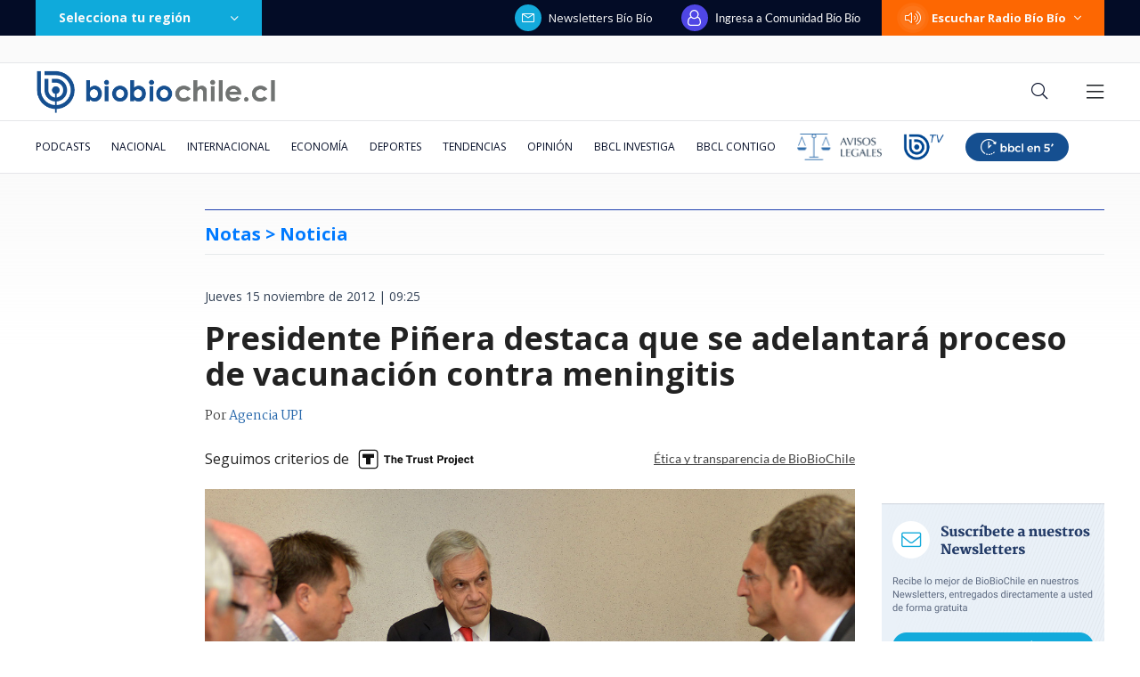

--- FILE ---
content_type: text/html; charset=utf-8
request_url: https://realtime.bbcl.cl/hit/?t=1769025599345&url=https%3A%2F%2Fwww.biobiochile.cl%2Fnoticias%2F2012%2F11%2F15%2Fpresidente-anuncia-adelanto-de-vacunas-en-contra-de-la-meningitis-durante-gira-por-europa.shtml&property=01G1KMVDSGMWCR31GWZX0VBJBY&referrer=
body_size: -16
content:
01KFH28ZBXZ3FNNKKSWPTRV5BP.DDgaN4LXgTJSO3IdfPdqY3+v5dxYzKK2UqIp3Bw9//w=

--- FILE ---
content_type: text/html; charset=utf-8
request_url: https://www.google.com/recaptcha/api2/aframe
body_size: 268
content:
<!DOCTYPE HTML><html><head><meta http-equiv="content-type" content="text/html; charset=UTF-8"></head><body><script nonce="7FEySEhxNvKlh7YKSyKoXQ">/** Anti-fraud and anti-abuse applications only. See google.com/recaptcha */ try{var clients={'sodar':'https://pagead2.googlesyndication.com/pagead/sodar?'};window.addEventListener("message",function(a){try{if(a.source===window.parent){var b=JSON.parse(a.data);var c=clients[b['id']];if(c){var d=document.createElement('img');d.src=c+b['params']+'&rc='+(localStorage.getItem("rc::a")?sessionStorage.getItem("rc::b"):"");window.document.body.appendChild(d);sessionStorage.setItem("rc::e",parseInt(sessionStorage.getItem("rc::e")||0)+1);localStorage.setItem("rc::h",'1769025616888');}}}catch(b){}});window.parent.postMessage("_grecaptcha_ready", "*");}catch(b){}</script></body></html>

--- FILE ---
content_type: application/javascript
request_url: https://www.biobiochile.cl/static/realtime/realtime-general.js?t=1769025611424&callback=BBCL_Realtime
body_size: 1010
content:
/*2026-01-21 19:59:08*/ BBCL_Realtime([{"id":6705409,"titulo":"Qui\u00e9nes son los ministros del gabinete de Jos\u00e9 Antonio Kast: revisa aqu\u00ed su perfil y trayectoria","url":"https:\/\/www.biobiochile.cl\/noticias\/bbcl-explica\/bbcl-explica-notas\/2026\/01\/20\/quienes-son-los-ministros-del-gabinete-de-jose-antonio-kast-revisa-aqui-su-perfil-y-trayectoria.shtml","imagen":"2026\/01\/a_uno_1714093.jpg","video_rudo_destacado":"","categoria":"general","en_vivo":false,"visitas":559},{"id":6703600,"titulo":"Cat\u00e1strofe anticipada: el \"polvor\u00edn\" de 4 mil hect\u00e1reas en Gran Concepci\u00f3n del que nadie se hizo cargo","url":"https:\/\/www.biobiochile.cl\/especial\/bbcl-investiga\/noticias\/reportajes\/2026\/01\/21\/catastrofe-anticipada-el-polvorin-de-4-mil-hectareas-en-gran-concepcion-del-que-nadie-se-hizo-cargo.shtml","imagen":"2026\/01\/incendio-forestal-advertencias-corma.png","video_rudo_destacado":"","categoria":"nacional","en_vivo":false,"visitas":337},{"id":6705621,"titulo":"\"Lamentamos el desenlace\": Pedro, Juan y Diego y helader\u00eda que us\u00f3 marca Savory ir\u00e1n a quiebra","url":"https:\/\/www.biobiochile.cl\/noticias\/economia\/negocios-y-empresas\/2026\/01\/20\/lamentamos-el-desenlace-pedro-juan-y-diego-y-heladeria-que-uso-marca-savory-iran-a-quiebra.shtml","imagen":"2026\/01\/lamentamos-el-desenlace__-pedro-juan-diego-y-heladeria-que-uso-marca-savory-iran-a-quiebra.jpg","video_rudo_destacado":"","categoria":"nacional","en_vivo":false,"visitas":298},{"id":6706812,"titulo":"\"Dejen de llorar\", \"miserables\" y \"reclamar a la Fifa\": Flores responde cr\u00edticas por ministros de Kast","url":"https:\/\/www.biobiochile.cl\/noticias\/nacional\/chile\/2026\/01\/21\/dejen-de-llorar-miserables-y-reclamar-a-la-fifa-flores-responde-criticas-por-ministros-de-kast.shtml","imagen":"2026\/01\/dejen-de-llorar-miserables-y-reclamar-a-la-fifa-flores-responde-criticas-por-ministros-de-kast.png","video_rudo_destacado":"","categoria":"nacional","en_vivo":false,"visitas":238},{"id":6706832,"titulo":"C\u00e1mara despacha a ley el reajuste del sector p\u00fablico sin \"norma de amarre\"","url":"https:\/\/www.biobiochile.cl\/noticias\/nacional\/chile\/2026\/01\/21\/camara-despacha-a-ley-el-reajuste-del-sector-publico-sin-norma-de-amarre.shtml","imagen":"2026\/01\/reajuste-norma-amarre.jpg","video_rudo_destacado":"","categoria":"nacional","en_vivo":false,"visitas":219},{"id":6706913,"titulo":"\"Una desfachatez\": el d\u00eda en que Boric mand\u00f3 a \"la cresta\" al nuevo ministro de Agricultura de Kast","url":"https:\/\/www.biobiochile.cl\/noticias\/nacional\/chile\/2026\/01\/21\/una-desfachatez-el-dia-en-que-boric-mando-a-la-cresta-al-nuevo-ministro-de-agricultura-de-kast.shtml","imagen":"2026\/01\/campos-boric.jpg","video_rudo_destacado":"","categoria":"nacional","en_vivo":false,"visitas":216},{"id":6706614,"titulo":"Judith Marin como futura ministra de Mujer: Cariola la llam\u00f3 exorcista e Irarr\u00e1zaval pidi\u00f3 sororidad","url":"https:\/\/www.biobiochile.cl\/noticias\/nacional\/chile\/2026\/01\/21\/judith-marin-como-futura-ministra-de-mujer-cariola-la-llamo-exorcista-e-irarrazaval-pidio-sororidad.shtml","imagen":"2026\/01\/judith-marin-como-futura-ministra-de-mujer-cariola-la-llamo-exorcista-e-irrarazabal-pidio-sororidad-1.png","video_rudo_destacado":"","categoria":"nacional","en_vivo":false,"visitas":173},{"id":6706846,"titulo":"Senapred ordena evacuar sectores de Puente 3, 4 y 5 en Concepci\u00f3n por incendio forestal","url":"https:\/\/www.biobiochile.cl\/noticias\/nacional\/region-del-bio-bio\/2026\/01\/21\/senapred-ordena-evacuar-sectores-de-puente-3-4-y-5-en-concepcion-por-incendio-forestal.shtml","imagen":"2026\/01\/senapred-ordena-evacuar-sectores-de-puente-3-4-y-5-en-concepcion-por-incendio-forestal.png","video_rudo_destacado":"","categoria":"nacional","en_vivo":false,"visitas":151},{"id":6705983,"titulo":"Presidente electo Jos\u00e9 Antonio Kast presenta su gabinete: revisa aqu\u00ed el listado de futuros ministros","url":"https:\/\/www.biobiochile.cl\/noticias\/nacional\/chile\/2026\/01\/20\/presidente-electo-jose-antonio-kast-presenta-a-su-gabinete-sigue-aqui-la-transmision-en-vivo.shtml","imagen":"2026\/01\/a-1-por-kast-presenta-a-su-gabinete-ministros.png","video_rudo_destacado":"","categoria":"nacional","en_vivo":false,"visitas":134},{"id":6706518,"titulo":"Puntaje nacional de Matem\u00e1ticas cuenta por qu\u00e9 prefiri\u00f3 estudiar pedagog\u00eda: \"ser\u00eda la mejor profe\"","url":"https:\/\/www.biobiochile.cl\/noticias\/sociedad\/historia\/2026\/01\/21\/puntaje-nacional-de-matematicas-cuenta-por-que-prefiere-estudiar-pedagogia-seria-la-mejor-profe.shtml","imagen":"2026\/01\/puntaje-nacional-pedagogia.jpg","video_rudo_destacado":"","categoria":"general","en_vivo":false,"visitas":132}])

--- FILE ---
content_type: application/javascript; charset=utf-8
request_url: https://fundingchoicesmessages.google.com/f/AGSKWxWU2-meXCO7nHRvV4JB0KHSA4ZSIXDGPnJIAyu8IBDEbMZ4XKsKexrK0b-5GhEX5iB_bkGsv1k07za0D5yb_swYqe_sm-HKjXPvjmq0rb0HHl0eGckRnnTAudLeeChwkCVzTuAme7ZxllMZKDnmp_DPDpu06RifuX89Qts8ToWJYbQKc5hwvgzCwZMK/_/chrome-ad./bannersyndication./ad_banner./frameads1..cgi?ad=
body_size: -1290
content:
window['562963d9-b300-4d78-8ec7-fbe836472471'] = true;